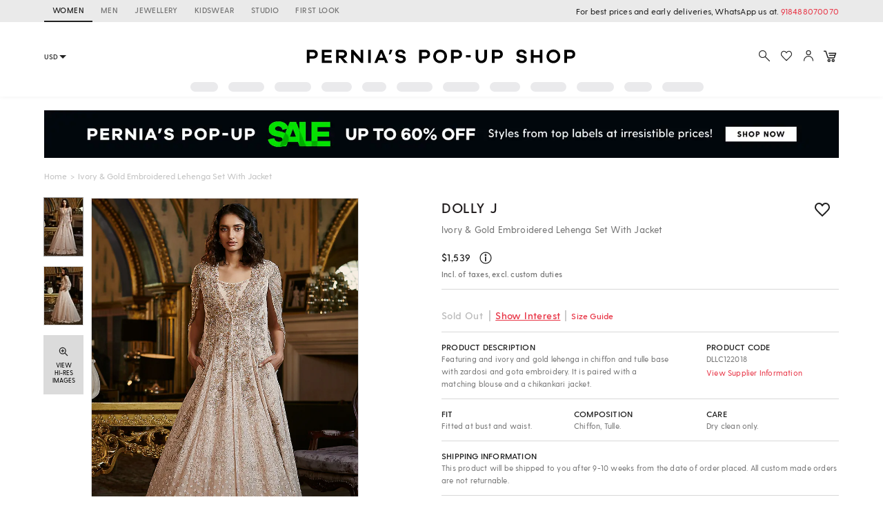

--- FILE ---
content_type: application/javascript; charset=utf-8
request_url: https://c.in.webengage.com/upf2.js?upfc=N4IgrgDgZiBcAuAnMBTANCANgSwMYoDsBnFAYQHsATFOEbAgPwYE5mBGVtgZgEMQNMYbJVoAOXAAYAbKIAsAIxRdRoqNx4B2KRpRSo8yj0nzmAJmZbKsycwCszLvywRaAC3jwIRWAHofAd0CAOggURAJsHiIIcghIIldYoNxyAFsfSnJMTABPAFoAKzzsADdyRHyAcyzKPJRU%2BURyYTCUWswUV0JKnjySeDz%2FbHhXQqMAaxQBymzcNlNTCTZRIPdUzCdEGFgQJ0qUclockABfIAA&jsonp=_we_jsonp_global_cb_1768810567588
body_size: 467
content:
_we_jsonp_global_cb_1768810567588({"user_profile":{"geo":{"clientIp":"3.145.210.229","serverTimeStamp":1768810568203,"country":"United States","region":"Ohio","city":"Columbus","geoplugin_countryName":"United States","geoplugin_region":"Ohio","geoplugin_city":"Columbus","countryCode":"US","tz_name":"America/New_York","tz_offset":-300},"acquisitionData":{"referrer_type":"direct","landing_page":"https://www.perniaspopupshop.com/dolly-j-ivory-gold-embroidered-lehenga-set-with-jacket-dllc122018.html"},"ua":{"browser":{"name":"Chrome","version":"131","browser_version":"131.0.0.0"},"os":{"name":"Mac OS","version":"10.15.7"},"device":"desktop"},"tld":"perniaspopupshop.com","ts":1768810568218}})